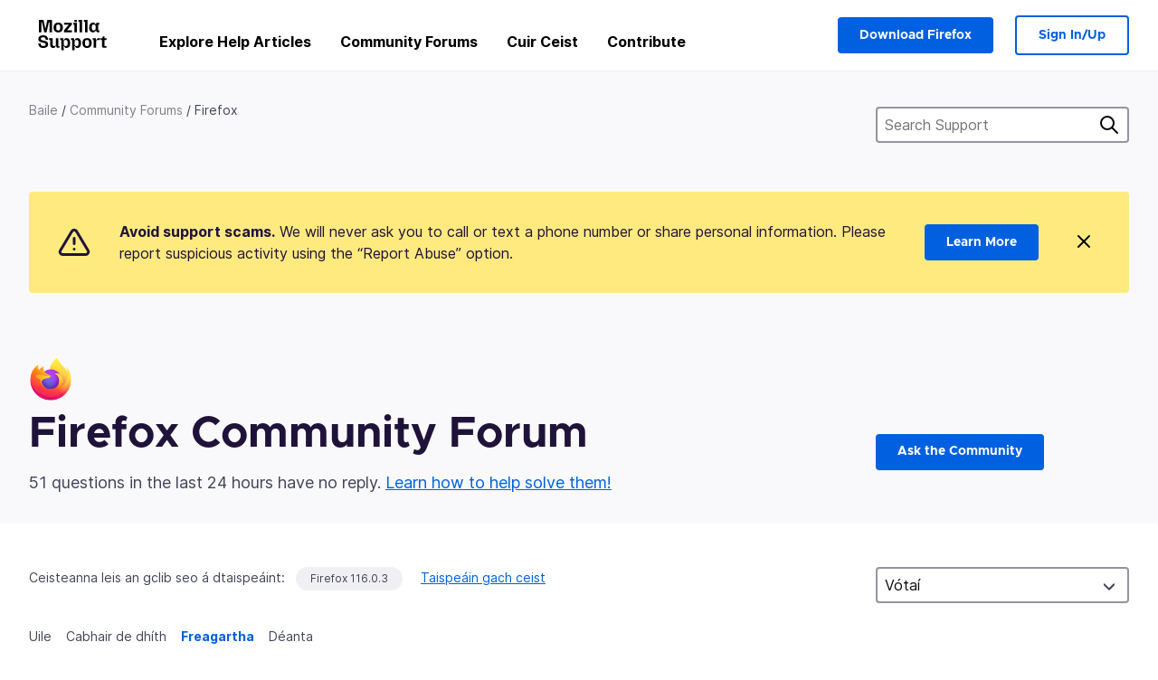

--- FILE ---
content_type: text/javascript
request_url: https://assets-prod.sumo.prod.webservices.mozgcp.net/static/jsi18n/ga-ie/djangojs-min.js
body_size: 7625
content:
"use strict";{const globals=this;const django=globals.django||(globals.django={});django.pluralidx=function(n){const v=n==1?0:n==2?1:n<7?2:n<11?3:4;if(typeof v==="boolean"){return v?1:0}else{return v}};django.catalog=django.catalog||{};const newcatalog={"% Responded in 24 hours":"% Freagartha sa chéad 24 uair","% Responded in 72 hours":"% Freagartha sa chéad 72 uair","% Solved":"% Réitithe","%(num)s <small>of %(total)s</small>":"%(num)s <small>as %(total)s</small>","%s characters remaining":"%s carachtar fágtha","1m":"1m","1y":"1b","3m":"3m","6m":"6m","A document with this slug already exists in this locale.":"Tá cáipéis leis an sluga seo cheana sa teanga seo.","A document with this title already exists in this locale.":"Tá cáipéis leis an teideal seo cheana sa teanga seo.","Active Contributors":"Rannpháirtithe Gníomhacha",All:"Uile","Answer Votes: % Helpful":"Vótaí ar an bhFreagra: % Cabhrach","Article Votes: % Helpful":"Vótaí ar an Alt: % Cabhrach",Bold:"Trom","Bulleted List":"Liosta le hUrchair","Bulleted list item":"Mír i liosta le hurchair",Cancel:"Cealaigh",Categories:"Catagóirí","Choose revisions to compare":"Na leaganacha le cur i gcomparáid","Click Through Rate %":"Ráta Cliceáilte %","Common responses":"Freagraí coitianta","Could not upload file. Please try again later.":"Níorbh fhéidir an comhad a uaslódáil. Déan iarracht eile ar ball.",Daily:"Laethúil","Enter the URL of the external link":"Cuir URL an naisc sheachtraigh isteach","Enter the name of the article":"Cuir ainm an ailt isteach","Error deleting image":"Earráid agus íomhá á scriosadh","Error loading graph":"Earráid agus an graf á lódáil","Error uploading image":"Earráid agus íomhá á huaslódáil","External link:":"Nasc seachtrach:","File deleted. Please select an image file.":"Scriosadh an comhad.  Roghnaigh comhad íomhá.","From %(from_input)s to %(to_input)s":"Ó %(from_input)s go %(to_input)s","Heading 1":"Ceannteideal 1","Heading 2":"Ceannteideal 2","Heading 3":"Ceannteideal 3","I don't know":"Níl a fhios agam","Image Attachment":"Íomhá Faoi Iamh","Image too large. Please select a smaller image file.":"Íomhá rómhór. Roghnaigh íomhá níos lú le do thoil.",Images:"Íomhánna","Insert Link":"Ionsáigh Nasc","Insert Media":"Ionsáigh Meáin","Insert Response":"Ionsáigh Freagra","Insert a link...":"Ionsáigh nasc...","Insert media...":"Ionsáigh meáin...","Invalid image. Please select a valid image file.":"Íomhá neamhbhailí. Roghnaigh íomhá bhailí le do thoil.",Italic:"Cló Iodálach","Knowledge Base Article":"Alt sa bhunachar eolais","L10n Coverage":"Cuimsiú Idirnáisiúnta","Link target:":"Sprioc an naisc:","Link text:":"Téacs an naisc:","Loading...":"Á Lódáil...","Matching responses":"Freagraí comhoiriúnacha","Month beginning %(year)s-%(month)s-%(date)s":"An Mhí a thosaíonn %(year)s-%(month)s-%(date)s",Monthly:"Míosúil",No:"Níl","No differences found":"Níor aimsíodh aon difríocht","No sections found":"Níor aimsíodh aon rannáin","No votes data":"Níl aon sonraí vótála ann","Not responded in 24 hours":"Gan freagra sa chéad 24 uair","Not responded in 72 hours":"Gan freagra sa chéad 72 uair","Numbered List":"Liosta Uimhrithe","Numbered list item":"Mír i liosta uimhrithe","Oops, there was an error.":"Úps, tharla earráid.",Percent:"Céatadán","Percent Yes":"Céatadán Tá","Please select a category from the previous column or start a search.":"Roghnaigh catagóir ón gcolún roimhe seo, nó déan cuardach nua.","Please select an image or video to insert.":"Roghnaigh íomhá nó físeán le cur isteach.",Questions:"Ceisteanna","Quote previous message...":"Luaigh an teachtaireacht roimhe seo...","Reply...":"Freagair...","Responded in 24 hours":"Freagartha sa chéad 24 uair","Responded in 72 hours":"Freagartha sa chéad 72 uair","Response editor":"Eagarthóir freagra","Response preview":"Réamhamharc ar fhreagra",Responses:"Freagraí","Search Gallery":"Cuardaigh an Gailearaí","Search for a user...":"Lorg úsáideoir...","Search for common responses":"Déan cuardach ar fhreagraí coitianta","Show media for:":"Taispeáin meáin le haghaidh:","Show:":"Taispeáin:",Solved:"Réitithe","Support article:":"Alt ar shuíomh tacaíochta:","Switch to edit mode":"Mód eagarthóireachta","Switch to preview mode":"Mód réamhamhairc","There was an error checking for canned responses.":"Tharla earráid agus freagraí réamhshocraithe á lorg.","There was an error generating the preview.":"Tharla earráid agus an réamhamharc á chruthú.","There was an error submitting your vote.":"Tharla earráid agus do vóta á sheoladh.","There was an error.":"Tharla earráid.","There was an error. Please try again in a moment.":"Tharla earráid. Déan iarracht eile i gceann nóiméid.","Toggle Diff":"Scoránaigh Difríochtaí","Toggle syntax highlighting":"Scoránaigh aibhsiú comhréire","Upload Media":"Uaslódáil Meáin","Upload cancelled. Please select an image file.":"Cuireadh an uaslódáil ar ceal. Roghnaigh comhad íomhá.",'Uploading "%s"...':'"%s" á uaslódáil...',Videos:"Físeáin",Visitors:"Cuairteoirí",Votes:"Vótaí","WARNING! Are you sure you want to deactivate this user? This cannot be undone!":"RABHADH! An bhfuil tú cinnte gur mhaith leat an t-úsáideoir seo a dhíghníomhachtú? Ní féidir dul ar ais!","Week beginning %(year)s-%(month)s-%(date)s":"An tSeachtain a thosaíonn %(year)s-%(month)s-%(date)s",Weekly:"Seachtainiúil",YTD:"BGD",Yes:"Tá","You are not watching this thread":"Níl tú ag faire ar an snáithe seo","You are watching this thread":"Tá tú ag faire ar an snáithe seo","bold text":"téacs trom",cannedresponses:"Freagraí réamhshocraithe","en-US KB":"en-US kB","italic text":"téacs iodálach","link text":"téacs an naisc",media:"meáin","non en-US KB":"neamh-en-US kB"};for(const key in newcatalog){django.catalog[key]=newcatalog[key]}if(!django.jsi18n_initialized){django.gettext=function(msgid){const value=django.catalog[msgid];if(typeof value==="undefined"){return msgid}else{return typeof value==="string"?value:value[0]}};django.ngettext=function(singular,plural,count){const value=django.catalog[singular];if(typeof value==="undefined"){return count==1?singular:plural}else{return value.constructor===Array?value[django.pluralidx(count)]:value}};django.gettext_noop=function(msgid){return msgid};django.pgettext=function(context,msgid){let value=django.gettext(context+""+msgid);if(value.includes("")){value=msgid}return value};django.npgettext=function(context,singular,plural,count){let value=django.ngettext(context+""+singular,context+""+plural,count);if(value.includes("")){value=django.ngettext(singular,plural,count)}return value};django.interpolate=function(fmt,obj,named){if(named){return fmt.replace(/%\(\w+\)s/g,(function(match){return String(obj[match.slice(2,-2)])}))}else{return fmt.replace(/%s/g,(function(match){return String(obj.shift())}))}};django.formats={DATETIME_FORMAT:"N j, Y, P",DATETIME_INPUT_FORMATS:["%Y-%m-%d %H:%M:%S","%Y-%m-%d %H:%M:%S.%f","%Y-%m-%d %H:%M","%m/%d/%Y %H:%M:%S","%m/%d/%Y %H:%M:%S.%f","%m/%d/%Y %H:%M","%m/%d/%y %H:%M:%S","%m/%d/%y %H:%M:%S.%f","%m/%d/%y %H:%M"],DATE_FORMAT:"j F Y",DATE_INPUT_FORMATS:["%Y-%m-%d","%m/%d/%Y","%m/%d/%y","%b %d %Y","%b %d, %Y","%d %b %Y","%d %b, %Y","%B %d %Y","%B %d, %Y","%d %B %Y","%d %B, %Y"],DECIMAL_SEPARATOR:".",FIRST_DAY_OF_WEEK:0,MONTH_DAY_FORMAT:"j F",NUMBER_GROUPING:0,SHORT_DATETIME_FORMAT:"m/d/Y P",SHORT_DATE_FORMAT:"j M Y",THOUSAND_SEPARATOR:",",TIME_FORMAT:"H:i",TIME_INPUT_FORMATS:["%H:%M:%S","%H:%M:%S.%f","%H:%M"],YEAR_MONTH_FORMAT:"F Y"};django.get_format=function(format_type){const value=django.formats[format_type];if(typeof value==="undefined"){return format_type}else{return value}};globals.pluralidx=django.pluralidx;globals.gettext=django.gettext;globals.ngettext=django.ngettext;globals.gettext_noop=django.gettext_noop;globals.pgettext=django.pgettext;globals.npgettext=django.npgettext;globals.interpolate=django.interpolate;globals.get_format=django.get_format;django.jsi18n_initialized=true}}